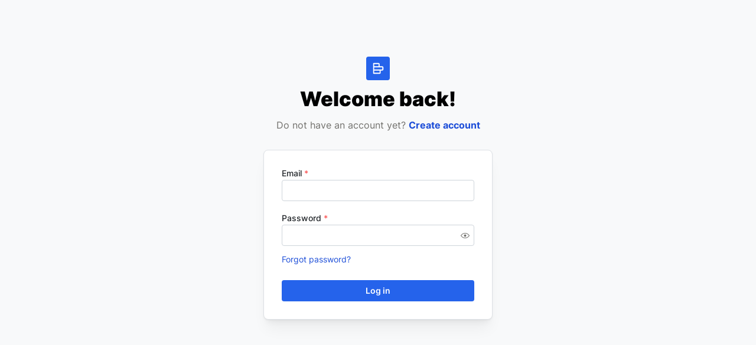

--- FILE ---
content_type: text/html; charset=utf-8
request_url: https://chartbrick.com/login
body_size: 4816
content:
<!DOCTYPE html><style data-emotion="css-global zl4edr">html{font-family:sans-serif;line-height:1.15;-webkit-text-size-adjust:100%;-moz-text-size-adjust:100%;-ms-text-size-adjust:100%;text-size-adjust:100%;}body{margin:0;}article,aside,footer,header,nav,section,figcaption,figure,main{display:block;}h1{font-size:2em;}hr{box-sizing:content-box;height:0;overflow:visible;}pre{font-family:monospace,monospace;font-size:1em;}a{background:transparent;text-decoration-skip:objects;}a:active,a:hover{outline-width:0;}abbr[title]{border-bottom:none;-webkit-text-decoration:underline;text-decoration:underline;}b,strong{font-weight:bolder;}code,kbp,samp{font-family:monospace,monospace;font-size:1em;}dfn{font-style:italic;}mark{background-color:#ff0;color:#000;}small{font-size:80%;}sub,sup{font-size:75%;line-height:0;position:relative;vertical-align:baseline;}sup{top:-0.5em;}sub{bottom:-0.25em;}audio,video{display:inline-block;}audio:not([controls]){display:none;height:0;}img{border-style:none;vertical-align:middle;}svg:not(:root){overflow:hidden;}button,input,optgroup,select,textarea{font-family:sans-serif;font-size:100%;line-height:1.15;margin:0;}button,input{overflow:visible;}button,select{text-transform:none;}button,[type=reset],[type=submit]{-webkit-appearance:button;}button::-moz-focus-inner,[type=button]::-moz-focus-inner,[type=reset]::-moz-focus-inner,[type=submit]::-moz-focus-inner{border-style:none;padding:0;}button:-moz-focusring,[type=button]:-moz-focusring,[type=reset]:-moz-focusring,[type=submit]:-moz-focusring{outline:1px dotted ButtonText;}legend{box-sizing:border-box;color:inherit;display:table;max-width:100%;padding:0;white-space:normal;}progress{display:inline-block;vertical-align:baseline;}textarea{overflow:auto;}[type=checkbox],[type=radio]{box-sizing:border-box;padding:0;}[type=number]::-webkit-inner-spin-button,[type=number]::-webkit-outer-spin-button{height:auto;}[type=search]{-webkit-appearance:none;-moz-appearance:none;-ms-appearance:none;appearance:none;}[type=search]::-webkit-search-cancel-button,[type=search]::-webkit-search-decoration{-webkit-appearance:none;-moz-appearance:none;-ms-appearance:none;appearance:none;}::-webkit-file-upload-button{-webkit-appearance:button;-moz-appearance:button;-ms-appearance:button;appearance:button;font:inherit;}details,menu{display:block;}summary{display:-webkit-box;display:-webkit-list-item;display:-ms-list-itembox;display:list-item;}canvas{display:inline-block;}template{display:none;}[hidden]{display:none;}</style><style data-emotion="css-global lgi9f0">*,*::before,*::after{box-sizing:border-box;}html{-webkit-print-color-scheme:light;color-scheme:light;}body{font-family:"InterVariable",ui-sans-serif,system-ui,-apple-system,BlinkMacSystemFont,"Segoe UI",Roboto,"Helvetica Neue",Arial,"Noto Sans",sans-serif,"Apple Color Emoji","Segoe UI Emoji","Segoe UI Symbol","Noto Color Emoji";background-color:#fff;color:#000;line-height:1.55;font-size:16px;-webkit-font-smoothing:antialiased;-moz-osx-font-smoothing:grayscale;}</style><style data-emotion="css-global l88530">html,body{height:100%;}</style><html lang="en"><head><link rel="icon" type="image/png" href="/favicon.png"/><style data-emotion="mantine 3xbgk5 qo1k2 12sbrde ylgtq auifc8 8od8ev 1avyp1d 1t2z316 1qz8jhh 13b2ia1 1p30o4q 13uybj3 1ebu8f7 ya69p1 u5apz8 ittua2 kaws5e 1sdl1we 6ojl0t 1jdmi3h 1xnqu2a 1v09341 zur4vs 1arlmry">.mantine-3xbgk5{display:-webkit-box;display:-webkit-flex;display:-ms-flexbox;display:flex;-webkit-align-items:center;-webkit-box-align:center;-ms-flex-align:center;align-items:center;-webkit-box-pack:center;-ms-flex-pack:center;-webkit-justify-content:center;justify-content:center;height:100%;overflow:visible;}.mantine-qo1k2{white-space:nowrap;height:100%;overflow:hidden;display:-webkit-box;display:-webkit-flex;display:-ms-flexbox;display:flex;-webkit-align-items:center;-webkit-box-align:center;-ms-flex-align:center;align-items:center;}.mantine-12sbrde{position:relative;}.mantine-ylgtq{height:100%;background:#F8F9FA;}.mantine-auifc8{padding-left:16px;padding-right:16px;max-width:420px;margin-left:auto;margin-right:auto;padding-top:96px;}.mantine-8od8ev{display:-webkit-box;display:-webkit-flex;display:-ms-flexbox;display:flex;-webkit-align-items:center;-webkit-box-align:center;-ms-flex-align:center;align-items:center;-webkit-box-pack:center;-ms-flex-pack:center;-webkit-justify-content:center;justify-content:center;}.mantine-1t2z316{font-family:"InterVariable",ui-sans-serif,system-ui,-apple-system,BlinkMacSystemFont,"Segoe UI",Roboto,"Helvetica Neue",Arial,"Noto Sans",sans-serif,"Apple Color Emoji","Segoe UI Emoji","Segoe UI Symbol","Noto Color Emoji";display:-webkit-inline-box;display:-webkit-inline-flex;display:-ms-inline-flexbox;display:inline-flex;-webkit-align-items:center;-webkit-box-align:center;-ms-flex-align:center;align-items:center;-webkit-box-pack:center;-ms-flex-pack:center;-webkit-justify-content:center;justify-content:center;box-sizing:border-box;width:40px;height:40px;min-width:40px;min-height:40px;border-radius:4px;background-color:#2563eb;color:#fff;border:1px solid transparent;}.mantine-1qz8jhh{width:0;min-width:0;height:10px;min-height:10px;}.mantine-13b2ia1{font-family:"InterVariable",ui-sans-serif,system-ui,-apple-system,BlinkMacSystemFont,"Segoe UI",Roboto,"Helvetica Neue",Arial,"Noto Sans",sans-serif,"Apple Color Emoji","Segoe UI Emoji","Segoe UI Symbol","Noto Color Emoji";-webkit-tap-highlight-color:transparent;color:inherit;font-size:inherit;line-height:1.55;-webkit-text-decoration:none;text-decoration:none;text-align:center;font-family:"InterVariable",ui-sans-serif,system-ui,-apple-system,BlinkMacSystemFont,"Segoe UI",Roboto,"Helvetica Neue",Arial,"Noto Sans",sans-serif,"Apple Color Emoji","Segoe UI Emoji","Segoe UI Symbol","Noto Color Emoji";font-weight:700;font-size:34px;line-height:1.3;margin:0;font-weight:900;}.mantine-13b2ia1:focus{outline-offset:2px;outline:2px solid #3b82f6;}.mantine-13b2ia1:focus:not(:focus-visible){outline:none;}.mantine-1p30o4q{font-family:"InterVariable",ui-sans-serif,system-ui,-apple-system,BlinkMacSystemFont,"Segoe UI",Roboto,"Helvetica Neue",Arial,"Noto Sans",sans-serif,"Apple Color Emoji","Segoe UI Emoji","Segoe UI Symbol","Noto Color Emoji";-webkit-tap-highlight-color:transparent;color:#72716d;font-size:16px;line-height:1.55;-webkit-text-decoration:none;text-decoration:none;text-align:center;}.mantine-1p30o4q:focus{outline-offset:2px;outline:2px solid #3b82f6;}.mantine-1p30o4q:focus:not(:focus-visible){outline:none;}.mantine-13uybj3{font-family:"InterVariable",ui-sans-serif,system-ui,-apple-system,BlinkMacSystemFont,"Segoe UI",Roboto,"Helvetica Neue",Arial,"Noto Sans",sans-serif,"Apple Color Emoji","Segoe UI Emoji","Segoe UI Symbol","Noto Color Emoji";-webkit-tap-highlight-color:transparent;color:#1d4ed8;font-size:16px;line-height:1.55;-webkit-text-decoration:none;text-decoration:none;font-weight:bold;background-color:transparent;cursor:pointer;padding:0;border:0;}.mantine-13uybj3:focus{outline-offset:2px;outline:2px solid #3b82f6;}.mantine-13uybj3:focus:not(:focus-visible){outline:none;}@media (hover: hover){.mantine-13uybj3:hover{-webkit-text-decoration:underline;text-decoration:underline;}}@media (hover: none){.mantine-13uybj3:active{-webkit-text-decoration:underline;text-decoration:underline;}}.mantine-1ebu8f7{outline:0;-webkit-tap-highlight-color:transparent;display:block;-webkit-text-decoration:none;text-decoration:none;color:#000;background-color:#fff;box-sizing:border-box;border-radius:8px;box-shadow:0 1px 3px rgba(0, 0, 0, 0.05),rgba(0, 0, 0, 0.05) 0px 20px 25px -5px,rgba(0, 0, 0, 0.04) 0px 10px 10px -5px;border:1px solid #DEE2E6;margin-top:30px;padding:30px;padding-top:26px;}.mantine-ya69p1{font-family:"InterVariable",ui-sans-serif,system-ui,-apple-system,BlinkMacSystemFont,"Segoe UI",Roboto,"Helvetica Neue",Arial,"Noto Sans",sans-serif,"Apple Color Emoji","Segoe UI Emoji","Segoe UI Symbol","Noto Color Emoji";line-height:1.55;}.mantine-u5apz8{color:#fa5252;}.mantine-ittua2{display:inline-block;font-size:14px;font-weight:500;color:#212529;word-break:break-word;cursor:default;-webkit-tap-highlight-color:transparent;}.mantine-kaws5e{font-family:"InterVariable",ui-sans-serif,system-ui,-apple-system,BlinkMacSystemFont,"Segoe UI",Roboto,"Helvetica Neue",Arial,"Noto Sans",sans-serif,"Apple Color Emoji","Segoe UI Emoji","Segoe UI Symbol","Noto Color Emoji";height:36px;-webkit-tap-highlight-color:transparent;line-height:34px;-webkit-appearance:none;-moz-appearance:none;-ms-appearance:none;appearance:none;resize:none;box-sizing:border-box;font-size:14px;width:100%;color:#000;display:block;text-align:left;min-height:36px;padding-left:12px;padding-right:12px;border-radius:4px;border:1px solid #CED4DA;background-color:#fff;-webkit-transition:border-color 100ms ease;transition:border-color 100ms ease;}.mantine-kaws5e:disabled{background-color:#F1F3F5;color:#909296;opacity:0.6;cursor:not-allowed;}.mantine-kaws5e:disabled::-webkit-input-placeholder{color:#909296;}.mantine-kaws5e:disabled::-moz-placeholder{color:#909296;}.mantine-kaws5e:disabled:-ms-input-placeholder{color:#909296;}.mantine-kaws5e:disabled::placeholder{color:#909296;}.mantine-kaws5e::-webkit-input-placeholder{-webkit-user-select:none;-moz-user-select:none;-ms-user-select:none;user-select:none;color:#ADB5BD;opacity:1;}.mantine-kaws5e::-moz-placeholder{-webkit-user-select:none;-moz-user-select:none;-ms-user-select:none;user-select:none;color:#ADB5BD;opacity:1;}.mantine-kaws5e:-ms-input-placeholder{-webkit-user-select:none;-moz-user-select:none;-ms-user-select:none;user-select:none;color:#ADB5BD;opacity:1;}.mantine-kaws5e::placeholder{-webkit-user-select:none;-moz-user-select:none;-ms-user-select:none;user-select:none;color:#ADB5BD;opacity:1;}.mantine-kaws5e::-webkit-inner-spin-button,.mantine-kaws5e::-webkit-outer-spin-button,.mantine-kaws5e::-webkit-search-decoration,.mantine-kaws5e::-webkit-search-cancel-button,.mantine-kaws5e::-webkit-search-results-button,.mantine-kaws5e::-webkit-search-results-decoration{-webkit-appearance:none;-moz-appearance:none;-ms-appearance:none;appearance:none;}.mantine-kaws5e[type=number]{-moz-appearance:textfield;}.mantine-kaws5e:focus,.mantine-kaws5e:focus-within{outline:none;border-color:#2563eb;}.mantine-1sdl1we{font-family:"InterVariable",ui-sans-serif,system-ui,-apple-system,BlinkMacSystemFont,"Segoe UI",Roboto,"Helvetica Neue",Arial,"Noto Sans",sans-serif,"Apple Color Emoji","Segoe UI Emoji","Segoe UI Symbol","Noto Color Emoji";background-color:transparent;border:1px solid transparent;border-left-width:0;border-right-width:0;box-sizing:border-box;position:absolute;display:block;width:calc(100% - 32px);padding-left:12px;font-size:14px;height:34px;line-height:32px;color:#000;top:0;bottom:0;left:0;right:0;}.mantine-1sdl1we:focus{outline:0;}.mantine-1sdl1we:disabled{cursor:not-allowed;}.mantine-1sdl1we::-webkit-input-placeholder{-webkit-user-select:none;-moz-user-select:none;-ms-user-select:none;user-select:none;color:#ADB5BD;opacity:1;}.mantine-1sdl1we::-moz-placeholder{-webkit-user-select:none;-moz-user-select:none;-ms-user-select:none;user-select:none;color:#ADB5BD;opacity:1;}.mantine-1sdl1we:-ms-input-placeholder{-webkit-user-select:none;-moz-user-select:none;-ms-user-select:none;user-select:none;color:#ADB5BD;opacity:1;}.mantine-1sdl1we::placeholder{-webkit-user-select:none;-moz-user-select:none;-ms-user-select:none;user-select:none;color:#ADB5BD;opacity:1;}.mantine-6ojl0t{font-family:"InterVariable",ui-sans-serif,system-ui,-apple-system,BlinkMacSystemFont,"Segoe UI",Roboto,"Helvetica Neue",Arial,"Noto Sans",sans-serif,"Apple Color Emoji","Segoe UI Emoji","Segoe UI Symbol","Noto Color Emoji";line-height:1.55;margin-top:16px;}.mantine-1jdmi3h{position:absolute;top:0;bottom:0;right:0;display:-webkit-box;display:-webkit-flex;display:-ms-flexbox;display:flex;-webkit-align-items:center;-webkit-box-align:center;-ms-flex-align:center;align-items:center;-webkit-box-pack:center;-ms-flex-pack:center;-webkit-justify-content:center;justify-content:center;width:32px;}.mantine-1xnqu2a{font-family:"InterVariable",ui-sans-serif,system-ui,-apple-system,BlinkMacSystemFont,"Segoe UI",Roboto,"Helvetica Neue",Arial,"Noto Sans",sans-serif,"Apple Color Emoji","Segoe UI Emoji","Segoe UI Symbol","Noto Color Emoji";height:36px;-webkit-tap-highlight-color:transparent;line-height:34px;-webkit-appearance:none;-moz-appearance:none;-ms-appearance:none;appearance:none;resize:none;box-sizing:border-box;font-size:14px;width:100%;color:#000;display:block;text-align:left;min-height:36px;padding-left:12px;padding-right:32px;border-radius:4px;border:1px solid #CED4DA;background-color:#fff;-webkit-transition:border-color 100ms ease;transition:border-color 100ms ease;position:relative;overflow:hidden;}.mantine-1xnqu2a:disabled{background-color:#F1F3F5;color:#909296;opacity:0.6;cursor:not-allowed;}.mantine-1xnqu2a:disabled::-webkit-input-placeholder{color:#909296;}.mantine-1xnqu2a:disabled::-moz-placeholder{color:#909296;}.mantine-1xnqu2a:disabled:-ms-input-placeholder{color:#909296;}.mantine-1xnqu2a:disabled::placeholder{color:#909296;}.mantine-1xnqu2a::-webkit-input-placeholder{-webkit-user-select:none;-moz-user-select:none;-ms-user-select:none;user-select:none;color:#ADB5BD;opacity:1;}.mantine-1xnqu2a::-moz-placeholder{-webkit-user-select:none;-moz-user-select:none;-ms-user-select:none;user-select:none;color:#ADB5BD;opacity:1;}.mantine-1xnqu2a:-ms-input-placeholder{-webkit-user-select:none;-moz-user-select:none;-ms-user-select:none;user-select:none;color:#ADB5BD;opacity:1;}.mantine-1xnqu2a::placeholder{-webkit-user-select:none;-moz-user-select:none;-ms-user-select:none;user-select:none;color:#ADB5BD;opacity:1;}.mantine-1xnqu2a::-webkit-inner-spin-button,.mantine-1xnqu2a::-webkit-outer-spin-button,.mantine-1xnqu2a::-webkit-search-decoration,.mantine-1xnqu2a::-webkit-search-cancel-button,.mantine-1xnqu2a::-webkit-search-results-button,.mantine-1xnqu2a::-webkit-search-results-decoration{-webkit-appearance:none;-moz-appearance:none;-ms-appearance:none;appearance:none;}.mantine-1xnqu2a[type=number]{-moz-appearance:textfield;}.mantine-1xnqu2a:focus,.mantine-1xnqu2a:focus-within{outline:none;border-color:#2563eb;}.mantine-1v09341{-webkit-tap-highlight-color:transparent;font-family:"InterVariable",ui-sans-serif,system-ui,-apple-system,BlinkMacSystemFont,"Segoe UI",Roboto,"Helvetica Neue",Arial,"Noto Sans",sans-serif,"Apple Color Emoji","Segoe UI Emoji","Segoe UI Symbol","Noto Color Emoji";cursor:pointer;border:0;padding:0;-webkit-appearance:none;-moz-appearance:none;-ms-appearance:none;appearance:none;font-size:16px;background-color:transparent;text-align:left;color:#000;-webkit-text-decoration:none;text-decoration:none;box-sizing:border-box;border:1px solid transparent;background-color:transparent;color:#72716d;position:relative;height:26px;min-height:26px;width:26px;min-width:26px;border-radius:4px;padding:0;line-height:1;display:-webkit-box;display:-webkit-flex;display:-ms-flexbox;display:flex;-webkit-align-items:center;-webkit-box-align:center;-ms-flex-align:center;align-items:center;-webkit-box-pack:center;-ms-flex-pack:center;-webkit-justify-content:center;justify-content:center;}.mantine-1v09341:focus{outline-offset:2px;outline:2px solid #3b82f6;}.mantine-1v09341:focus:not(:focus-visible){outline:none;}@media (hover: hover){.mantine-1v09341:hover{background-color:rgba(248, 249, 250, 1);}}@media (hover: none){.mantine-1v09341:active{background-color:rgba(248, 249, 250, 1);}}.mantine-1v09341:active{-webkit-transform:translateY(1px);-moz-transform:translateY(1px);-ms-transform:translateY(1px);transform:translateY(1px);}.mantine-1v09341:disabled,.mantine-1v09341[data-disabled]{color:#CED4DA;cursor:not-allowed;background-color:#F1F3F5;border-color:#F1F3F5;background-image:none;pointer-events:none;}.mantine-1v09341:disabled:active,.mantine-1v09341[data-disabled]:active{-webkit-transform:none;-moz-transform:none;-ms-transform:none;transform:none;}.mantine-1v09341[data-loading]{pointer-events:none;}.mantine-1v09341[data-loading]::before{content:"";position:absolute;top:-1px;left:-1px;right:-1px;bottom:-1px;background-color:rgba(255, 255, 255, .5);border-radius:4px;cursor:not-allowed;}.mantine-zur4vs{-webkit-tap-highlight-color:transparent;font-family:"InterVariable",ui-sans-serif,system-ui,-apple-system,BlinkMacSystemFont,"Segoe UI",Roboto,"Helvetica Neue",Arial,"Noto Sans",sans-serif,"Apple Color Emoji","Segoe UI Emoji","Segoe UI Symbol","Noto Color Emoji";cursor:pointer;border:0;padding:0;-webkit-appearance:none;-moz-appearance:none;-ms-appearance:none;appearance:none;font-size:16px;background-color:transparent;text-align:left;color:#000;-webkit-text-decoration:none;text-decoration:none;box-sizing:border-box;height:36px;padding-left:18px;padding-right:18px;font-family:"InterVariable",ui-sans-serif,system-ui,-apple-system,BlinkMacSystemFont,"Segoe UI",Roboto,"Helvetica Neue",Arial,"Noto Sans",sans-serif,"Apple Color Emoji","Segoe UI Emoji","Segoe UI Symbol","Noto Color Emoji";-webkit-tap-highlight-color:transparent;display:block;width:100%;border-radius:4px;font-weight:600;position:relative;line-height:1;font-size:14px;-webkit-user-select:none;-moz-user-select:none;-ms-user-select:none;user-select:none;cursor:pointer;border:1px solid transparent;background-color:#2563eb;color:#fff;margin-top:24px;}.mantine-zur4vs:focus{outline-offset:2px;outline:2px solid #3b82f6;}.mantine-zur4vs:focus:not(:focus-visible){outline:none;}.mantine-zur4vs:focus{outline-offset:2px;outline:2px solid #3b82f6;}.mantine-zur4vs:focus:not(:focus-visible){outline:none;}@media (hover: hover){.mantine-zur4vs:hover{background-color:#1d4ed8;}}@media (hover: none){.mantine-zur4vs:active{background-color:#1d4ed8;}}.mantine-zur4vs:active{-webkit-transform:translateY(1px);-moz-transform:translateY(1px);-ms-transform:translateY(1px);transform:translateY(1px);}.mantine-zur4vs:disabled,.mantine-zur4vs[data-disabled]{border-color:transparent;background-color:#E9ECEF;color:#ADB5BD;cursor:not-allowed;background-image:none;pointer-events:none;}.mantine-zur4vs:disabled:active,.mantine-zur4vs[data-disabled]:active{-webkit-transform:none;-moz-transform:none;-ms-transform:none;transform:none;}.mantine-zur4vs[data-loading]{pointer-events:none;}.mantine-zur4vs[data-loading]::before{content:"";position:absolute;top:-1px;left:-1px;right:-1px;bottom:-1px;background-color:rgba(255, 255, 255, .5);border-radius:4px;cursor:not-allowed;}.mantine-1arlmry{font-family:"InterVariable",ui-sans-serif,system-ui,-apple-system,BlinkMacSystemFont,"Segoe UI",Roboto,"Helvetica Neue",Arial,"Noto Sans",sans-serif,"Apple Color Emoji","Segoe UI Emoji","Segoe UI Symbol","Noto Color Emoji";-webkit-tap-highlight-color:transparent;color:#1d4ed8;font-size:14px;line-height:1.55;-webkit-text-decoration:none;text-decoration:none;background-color:transparent;cursor:pointer;padding:0;border:0;}.mantine-1arlmry:focus{outline-offset:2px;outline:2px solid #3b82f6;}.mantine-1arlmry:focus:not(:focus-visible){outline:none;}@media (hover: hover){.mantine-1arlmry:hover{-webkit-text-decoration:underline;text-decoration:underline;}}@media (hover: none){.mantine-1arlmry:active{-webkit-text-decoration:underline;text-decoration:underline;}}</style><meta charSet="utf-8"/><meta name="viewport" content="width=device-width,initial-scale=1"/><title>Log in — ChartBrick</title><meta name="description" content="Visualize your data as insightful charts. Embed them in your Notion pages or anywhere else."/><meta property="og:url" content="https://chartbrick.com"/><meta property="og:type" content="website"/><meta property="og:title" content="Create charts using your databases from Notion or Airtable"/><meta property="og:description" content="Visualize your data as insightful charts. Embed them in your Notion pages or anywhere else."/><meta property="og:image" content="https://chartbrick.com/og-image.png"/><meta name="twitter:url" content="https://chartbrick.com"/><meta name="twitter:card" content="summary_large_image"/><meta name="twitter:title" content="Create charts using your databases from Notion or Airtable"/><meta name="twitter:description" content="Visualize your data as insightful charts. Embed them in your Notion pages or anywhere else."/><meta name="twitter:image" content="https://chartbrick.com/og-image.png"/><meta name="robots" content="noindex"/><link rel="stylesheet" href="/build/_assets/variable-ICN2XGPQ.css"/></head><body><div class="mantine-ylgtq"><div class="mantine-Container-root mantine-auifc8"><div class="mantine-8od8ev"><a class="mantine-1avyp1d" href="/"><div class="mantine-ThemeIcon-root mantine-1t2z316"><svg stroke="currentColor" fill="currentColor" stroke-width="0" viewBox="0 0 24 24" style="transform:rotate(90deg)" height="22" width="22" xmlns="http://www.w3.org/2000/svg"><path d="M20 7h-4V4c0-1.103-.897-2-2-2h-4c-1.103 0-2 .897-2 2v5H4c-1.103 0-2 .897-2 2v9a1 1 0 0 0 1 1h18a1 1 0 0 0 1-1V9c0-1.103-.897-2-2-2zM4 11h4v8H4v-8zm6-1V4h4v15h-4v-9zm10 9h-4V9h4v10z"></path></svg></div></a></div><div class="mantine-1qz8jhh"></div><h1 class="mantine-Text-root mantine-Title-root mantine-13b2ia1">Welcome back!</h1><div class="mantine-1qz8jhh"></div><div class="mantine-Text-root mantine-1p30o4q">Do not have an account yet?<!-- --> <a class="mantine-Text-root mantine-Anchor-root mantine-13uybj3" href="/signup">Create account</a></div><div class="mantine-Paper-root mantine-1ebu8f7"><form method="post" action="/login"><div class="mantine-InputWrapper-root mantine-TextInput-root mantine-ya69p1"><label class="mantine-InputWrapper-label mantine-TextInput-label mantine-ittua2" for="">Email<span class="mantine-u5apz8 mantine-InputWrapper-required mantine-TextInput-required" aria-hidden="true"> *</span></label><div class="mantine-Input-wrapper mantine-TextInput-wrapper mantine-12sbrde"><input type="email" class="mantine-Input-input mantine-TextInput-input mantine-kaws5e" id="" name="email" autoComplete="email" required="" aria-invalid="false"/></div></div><div class="mantine-InputWrapper-root mantine-PasswordInput-root mantine-6ojl0t"><label class="mantine-InputWrapper-label mantine-PasswordInput-label mantine-ittua2" for="">Password<span class="mantine-u5apz8 mantine-InputWrapper-required mantine-PasswordInput-required" aria-hidden="true"> *</span></label><div class="mantine-Input-wrapper mantine-PasswordInput-wrapper mantine-12sbrde"><div class="mantine-PasswordInput-input mantine-Input-input mantine-PasswordInput-input mantine-1xnqu2a" aria-invalid="false"><input type="password" required="" class="mantine-1sdl1we mantine-PasswordInput-innerInput" id="" name="password" autoComplete="current-password"/></div><div class="mantine-1jdmi3h mantine-Input-rightSection mantine-PasswordInput-rightSection"><button class="mantine-UnstyledButton-root mantine-ActionIcon-root mantine-PasswordInput-visibilityToggle mantine-1v09341" type="button" tabindex="-1" aria-hidden="true"><svg width="15" height="15" viewBox="0 0 15 15" fill="none" xmlns="http://www.w3.org/2000/svg"><path d="M7.5 11C4.80285 11 2.52952 9.62184 1.09622 7.50001C2.52952 5.37816 4.80285 4 7.5 4C10.1971 4 12.4705 5.37816 13.9038 7.50001C12.4705 9.62183 10.1971 11 7.5 11ZM7.5 3C4.30786 3 1.65639 4.70638 0.0760002 7.23501C-0.0253338 7.39715 -0.0253334 7.60288 0.0760014 7.76501C1.65639 10.2936 4.30786 12 7.5 12C10.6921 12 13.3436 10.2936 14.924 7.76501C15.0253 7.60288 15.0253 7.39715 14.924 7.23501C13.3436 4.70638 10.6921 3 7.5 3ZM7.5 9.5C8.60457 9.5 9.5 8.60457 9.5 7.5C9.5 6.39543 8.60457 5.5 7.5 5.5C6.39543 5.5 5.5 6.39543 5.5 7.5C5.5 8.60457 6.39543 9.5 7.5 9.5Z" fill="currentColor" fill-rule="evenodd" clip-rule="evenodd"></path></svg></button></div></div></div> <div class="mantine-1qz8jhh"></div><a class="mantine-Text-root mantine-Anchor-root mantine-1arlmry" href="/reset-password">Forgot password?</a><button class="mantine-UnstyledButton-root mantine-Button-root mantine-zur4vs" type="submit" data-button="true"><div class="mantine-3xbgk5 mantine-Button-inner"><span class="mantine-qo1k2 mantine-Button-label">Log in</span></div></button></form></div></div></div><script>((STORAGE_KEY, restoreKey) => {
    if (!window.history.state || !window.history.state.key) {
      let key = Math.random().toString(32).slice(2);
      window.history.replaceState({
        key
      }, "");
    }
    try {
      let positions = JSON.parse(sessionStorage.getItem(STORAGE_KEY) || "{}");
      let storedY = positions[restoreKey || window.history.state.key];
      if (typeof storedY === "number") {
        window.scrollTo(0, storedY);
      }
    } catch (error) {
      console.error(error);
      sessionStorage.removeItem(STORAGE_KEY);
    }
  })("positions", null)</script></body></html>